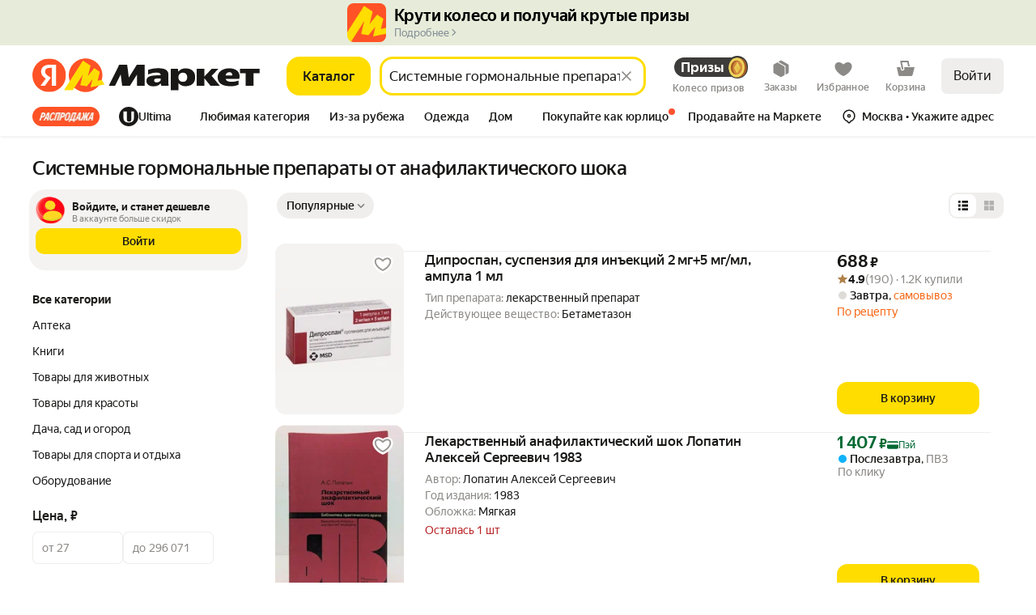

--- FILE ---
content_type: application/javascript; charset=utf-8
request_url: https://yastatic.net/s3/market-b2c-static-production/white-desktop/browser-light/browser-light.browser.loyalty_marketfront_LiveStreamPreviewPopup.697b50d.js
body_size: 5395
content:
(window.webpackJsonp=window.webpackJsonp||[]).push([[631],{10360:(function(e,t,n){"use strict";n.d(t,"b",(function(){return i})),n.d(t,"a",(function(){return l}));var r=n(2243),a=n.n(r),i=(function(e,t,n){void 0===n&&(n={});var r,i=n.fieldName,o=void 0===i?"isOpen":i;return(r={})[t]=(function(e){return a.a.set(e,o,!1)}),r[e]=(function(e){return a.a.set(e,o,!0)}),r}),o=n(1527),u=n.n(o),c=n(1820),s=n(2286),l=(function(e,t){var n;return Object(c.handleActions)(u()(((n={})[s.c]=(function(t,n){var r=n.payload;return r.id===e?u()({},t,{props:r.props,isOpen:!0}):t}),n[s.a]=(function(t,n){return n.payload.id===e?u()({},t,{isOpen:!1}):t}),n),t))})}),1941:(function(e,t,n){"use strict";function r(e){return null!=e&&"object"==typeof e}n.d(t,"a",(function(){return r}))}),1949:(function(e,t,n){"use strict";function r(e){return void 0===e}n.d(t,"a",(function(){return r}))}),2205:(function(e,t,n){"use strict";function r(e){return"number"==typeof e}n.d(t,"a",(function(){return r}))}),2231:(function(e,t,n){"use strict";n.d(t,"a",(function(){return r})),n.d(t,"p",(function(){return a})),n.d(t,"n",(function(){return i})),n.d(t,"w",(function(){return o})),n.d(t,"x",(function(){return u})),n.d(t,"q",(function(){return c})),n.d(t,"u",(function(){return s})),n.d(t,"r",(function(){return l})),n.d(t,"t",(function(){return d})),n.d(t,"s",(function(){return f})),n.d(t,"f",(function(){return m})),n.d(t,"h",(function(){return p})),n.d(t,"g",(function(){return v})),n.d(t,"i",(function(){return h})),n.d(t,"e",(function(){return b})),n.d(t,"j",(function(){return O})),n.d(t,"l",(function(){return g})),n.d(t,"k",(function(){return _})),n.d(t,"m",(function(){return y})),n.d(t,"b",(function(){return w})),n.d(t,"d",(function(){return j})),n.d(t,"c",(function(){return x})),n.d(t,"z",(function(){return E})),n.d(t,"v",(function(){return P})),n.d(t,"y",(function(){return R})),n.d(t,"o",(function(){return C})),n(2232);var r="ds-flex",a="ds-flex_inl",i="ds-flex_col",o="ds-flex_row",u="ds-flex_row_rv",c="ds-flex_jc_c",s="ds-flex_jc_s",l="ds-flex_jc_e",d="ds-flex_jc_sb",f="ds-flex_jc_sa",m="ds-flex_ai_c",p="ds-flex_ai_s",v="ds-flex_ai_e",h="ds-flex_ai_str",b="ds-flex_ai_b",O="ds-flex_as_c",g="ds-flex_as_s",_="ds-flex_as_e",y="ds-flex_as_str",w="ds-flex_ac_c",j="ds-flex_ac_s",x="ds-flex_ac_e",E="ds-flex_wr",P="ds-flex_nwr",R="ds-flex_shr_0",C="ds-flex_gr_1"}),2232:(function(e,t,n){}),2261:(function(e,t,n){"use strict";n.d(t,"a",(function(){return r}));var r=Object(n(2262).withNaming)({n:"ds-",e:"__",m:"_"})}),2286:(function(e,t,n){"use strict";n.d(t,"b",(function(){return o})),n.d(t,"d",(function(){return u})),n.d(t,"c",(function(){return c})),n.d(t,"a",(function(){return s})),n.d(t,"e",(function(){return l})),n.d(t,"j",(function(){return f})),n.d(t,"i",(function(){return m})),n.d(t,"g",(function(){return p})),n.d(t,"h",(function(){return h})),n.d(t,"k",(function(){return b})),n.d(t,"l",(function(){return O})),n.d(t,"m",(function(){return g})),n.d(t,"f",(function(){return _}));var r,a=n(1820),i=n(2287),o="@marketfront/POPUP_MANGER_READY",u="@marketfront/POPUP_STATUS_SET",c="@marketfront/POPUP_SHOW_REQUESTED",s="@marketfront/POPUP_HIDE_REQUESTED",l="@market/RESET_AUTO_POPUP_SHOWN",d=Object(a.createActions)(((r={})[o]=a.empty,r[c]=(function(e){return Object(a.action)(e)}),r[s]=(function(e){return Object(a.action)(e)}),r[u]=(function(e){return Object(a.action)(e,{ignoreZones:!0})}),r[l]=(function(e){return Object(a.action)(e)}),r)),f=d[c],m=d[s],p=d[o],v=d[u];d[l];var h=(function(e){var t=e.id,n=e.props;return v({id:t,behavior:i.a,props:n,status:i.d})}),b=(function(e){var t=e.id,n=e.props;return v({id:t,behavior:i.a,status:i.e,props:n})}),O=(function(e){var t=e.id,n=e.props;return v({id:t,behavior:i.b,status:i.e,props:n})}),g=(function(e){var t=e.id,n=e.props;return v({id:t,behavior:i.f,status:i.e,props:n})}),_=(function(e){return v({id:e.id,props:e.props,status:i.c})})}),2287:(function(e,t,n){"use strict";n.d(t,"d",(function(){return r})),n.d(t,"e",(function(){return a})),n.d(t,"c",(function(){return i})),n.d(t,"f",(function(){return o})),n.d(t,"a",(function(){return u})),n.d(t,"b",(function(){return c}));var r="pending",a="ready",i="hidden",o="user",u="auto",c="chain"}),2297:(function(e,t,n){"use strict";var r=n(1564),a=n.n(r),i=n(1529),o=n.n(i),u=n(1674),c=n.n(u),s=n(1527),l=n.n(s),d=n(1724),f=n.n(d),m=n(1540),p=n.n(m),v=n(1943),h=n(2299),b=n(2298),O=n.n(b),g=["className","forwardedRef","dataAutotestId","data-auto","ariaLabel","role"],_=["as","className","forwardedRef","dataAutotestId","data-auto","ariaLabel","role","tabIndex"],y=(function(e){var t=e.className,n=e.forwardedRef,r=e.dataAutotestId,a=e["data-auto"],i=e.ariaLabel,o=e.role,u=f()(e,g);return p.a.createElement("button",l()({className:Object(v.a)(O.a.reset,t),ref:n,"data-autotest-id":r,"data-auto":a||r,"data-testid":r,role:"button"===o?void 0:o,"aria-label":i},u))}),w=(function(e){function t(){for(var t,n=arguments.length,r=Array(n),i=0;i<n;i++)r[i]=arguments[i];return t=e.call.apply(e,[this].concat(r))||this,c()(a()(t),"handleKeyUp",(function(e){var n=t.props.onClick;(e.keyCode===h.a||e.keyCode===h.b)&&(e.keyCode===h.b&&e.preventDefault(),n&&n(e))})),t}return o()(t,e),t.prototype.render=(function(){var e=this.props,t=e.as,n=void 0===t?"button":t,r=e.className,a=e.forwardedRef,i=e.dataAutotestId,o=e["data-auto"],u=e.ariaLabel,c=e.role,s=e.tabIndex,d=f()(e,_);return p.a.createElement(n,l()({className:Object(v.a)(O.a.clickable,r),tabIndex:void 0===s?0:s,role:void 0===c?"button":c,onKeyUp:this.handleKeyUp,ref:a,"data-autotest-id":i,"data-auto":o||i,"aria-label":u},d))}),t})(p.a.Component),j=Object(m.forwardRef)((function(e,t){return e.as&&"button"!==e.as?p.a.createElement(w,l()({},e,{forwardedRef:t})):p.a.createElement(y,l()({},e,{forwardedRef:t,as:e.as}))}));j.displayName="ForwardRef(Clickable)",t.a=j}),2298:(function(e,t,n){e.exports={reset:"_2AXg-",clickable:"_3RJHd"}}),2299:(function(e,t,n){"use strict";n.d(t,"a",(function(){return r})),n.d(t,"b",(function(){return a}));var r=13,a=32}),2381:(function(e,t,n){"use strict";n.d(t,"a",(function(){return r}));var r=Object(n(2261).a)("icon")}),2399:(function(e,t,n){"use strict";var r=n(2400),a=n.n(r),i=n(2403),o=n.n(i);t.a=(function(e){return a()((function(t){return!e(t)}),o.a)})}),2837:(function(e,t,n){"use strict";n.d(t,"a",(function(){return u}));var r=n(1680),a=n(1693),i=n(2838),o=n(1683);function u(e,t,n){return (function(r){return r.lift(new c(e,t,n))})}var c=(function(){function e(e,t,n){this.nextOrObserver=e,this.error=t,this.complete=n}return e.prototype.call=(function(e,t){return t.subscribe(new s(e,this.nextOrObserver,this.error,this.complete))}),e})(),s=(function(e){function t(t,n,r,a){var u=e.call(this,t)||this;return u._tapNext=i.a,u._tapError=i.a,u._tapComplete=i.a,u._tapError=r||i.a,u._tapComplete=a||i.a,Object(o.a)(n)?(u._context=u,u._tapNext=n):n&&(u._context=n,u._tapNext=n.next||i.a,u._tapError=n.error||i.a,u._tapComplete=n.complete||i.a),u}return r.a(t,e),t.prototype._next=(function(e){try{this._tapNext.call(this._context,e)}catch(e){this.destination.error(e);return}this.destination.next(e)}),t.prototype._error=(function(e){try{this._tapError.call(this._context,e)}catch(e){this.destination.error(e);return}this.destination.error(e)}),t.prototype._complete=(function(){try{this._tapComplete.call(this._context)}catch(e){this.destination.error(e);return}return this.destination.complete()}),t})(a.a)}),2838:(function(e,t,n){"use strict";function r(){}n.d(t,"a",(function(){return r}))}),2888:(function(e,t,n){"use strict";var r=n(1527),a=n.n(r),i=n(1540);t.a=(function(e){var t=e.elementRef,n=e.threshold,r=void 0===n?.5:n,o=e.observerOptions,u=void 0===o?{}:o,c=Object(i.useState)(!1),s=c[0],l=c[1];return Object(i.useEffect)((function(){var e="IntersectionObserver"in window?new IntersectionObserver(function(e){l(e[0].isIntersecting)},a()({threshold:r},u)):null,n=t.current;return n&&e&&e.observe(n),(function(){n&&e&&e.unobserve(n)})}),[t,r,u]),s})}),3029:(function(e,t,n){"use strict";var r=n(1949),a=n(3031),i=n(2205),o=n(1941),u=n(1540),c=n.n(u),s=n(1943),l=n(3030),d=n.n(l),f=(function(e){return Number(e)+"px"}),m=(function(e){if(Object(r.a)(e))return null;if(Object(i.a)(e)){var t=f(e);return{maxHeight:t,maxWidth:t}}return Object(o.a)(e)&&e.hasOwnProperty("maxWidth")&&e.hasOwnProperty("maxHeight")?{maxHeight:f(e.maxHeight),maxWidth:f(e.maxWidth)}:null});t.a=(function(e){var t=e.className,n=e.src,i=e.alt,o=e.title,u=e.srcSet,l=e.maxSize,f=e.width,p=e.height,v=e.fillParent,h=void 0!==v&&v,b=e.loading,O=e.dataAuto,g=e["aria-hidden"],_={},y=m(l);y&&Object.assign(_,y),f&&Object.assign(_,{width:f}),p&&Object.assign(_,{height:p});var w=Object(a.a)({backgroundImage:"url("+n+")",backgroundSize:!Object(r.a)(l)||h?"contain":"auto"},_),j=c.a.createElement("div",{className:Object(s.a)(d.a.imageBox,t),style:w,"data-auto":h?null:O},c.a.createElement("img",{className:d.a.image,src:n,srcSet:u,alt:(void 0===i?"":i)||null,title:(void 0===o?"":o)||null,style:_,loading:b||null,"aria-hidden":void 0===g||g}));return h?c.a.createElement("div",{className:d.a.wrapper,"data-auto":O},j):j})}),3030:(function(e,t,n){e.exports={image:"_2VX4c",imageBox:"_3uaEi",wrapper:"_1HN8A"}}),3031:(function(e,t,n){"use strict";var r=n(3032);t.a=r.a}),3032:(function(e,t,n){"use strict";var r=n(2079);function a(){return(a=Object.assign?Object.assign.bind():function(e){for(var t=1;t<arguments.length;t++){var n=arguments[t];for(var r in n)Object.prototype.hasOwnProperty.call(n,r)&&(e[r]=n[r])}return e}).apply(this,arguments)}var i=n.n(r)()((function(e,t){return a({},e,t)}));t.a=i}),3045:(function(e,t,n){"use strict";n.d(t,"a",(function(){return c}));var r=n(1527),a=n.n(r),i=n(1540),o=n.n(i),u=n(2381),c=(function(e){return o.a.createElement("svg",a()({},e,{color:e.color?"var(--"+e.color+")":"var(--text-primary)",className:Object(u.a)(null,[e.className]),xmlns:"http://www.w3.org/2000/svg",width:24,height:24,fill:"none"}),o.a.createElement("path",{fill:"currentColor",d:"m13.414 12 7.584-7.584-1.414-1.414L12 10.586 4.416 3.002 3.002 4.416 10.586 12l-7.584 7.584 1.414 1.414L12 13.414l7.584 7.584 1.414-1.414z"}))})}),4159:(function(e,t,n){"use strict";n.d(t,"a",(function(){return o})),n.d(t,"b",(function(){return u})),n.d(t,"c",(function(){return c}));var r,a,i,o=((r={}).Play="play",r.Pause="pause",r.Mute="mute",r.Unmute="unmute",r),u=((a={}).Inited="inited",a.Started="started",a.Resumed="resumed",a.Paused="paused",a.Ended="ended",a.VolumeChange="volumechange",a),c=((i={}).All="*",i.Play="play",i.Settings="settings",i)}),4160:(function(e,t,n){e.exports={root:"_2h69-",firstFramePreview:"_1nJAF",videoContainer:"_39Cgb",videoIframe:"ZAZ3h",hidden:"_2bQoa"}}),4161:(function(e,t,n){"use strict";var r=n(1540);t.a=(function(e){Object(r.useEffect)((function(){return"loading"===document.readyState?document.addEventListener("DOMContentLoaded",e):e(),(function(){document.removeEventListener("DOMContentLoaded",e)})}),[])})}),4603:(function(e,t,n){"use strict";n.d(t,"b",(function(){return r})),n.d(t,"c",(function(){return a})),n.d(t,"a",(function(){return i}));var r="productReviewFormPopup",a="reviewGratitudePopup",i="liveStreamPreviewPopup"}),7293:(function(e,t){}),7294:(function(e,t,n){e.exports={root:"_1aiRd",button:"_2o_4C",mute:"_1rNp2",close:"_2WI8i",play:"_1UKkG",imageIcon:"YIUBA"}}),7295:(function(e,t,n){e.exports={root:"_39WpF"}}),9755:(function(e,t,n){"use strict";n.r(t);var r,a=n(9854),i=n(10360),o=n(4603),u={widget:Object(i.a)(o.a,{}),collections:{}},c=n(7293),s=n(2399),l=n(1820),d="#LiveStream/CLOSE_POPUP",f=Object(l.createActions)(((r={})[d]=(function(e){return Object(l.action)(e)}),r))[d],m=n(1527),p=n.n(m),v=n(1540),h=n.n(v),b=n(9790),O=n(1943),g=n(2381),_=(function(e){return h.a.createElement("svg",p()({},e,{color:e.color?"var(--"+e.color+")":"var(--text-primary)",className:Object(g.a)(null,[e.className]),xmlns:"http://www.w3.org/2000/svg",width:24,height:24,fill:"none"}),h.a.createElement("path",{fill:"currentColor",fillRule:"evenodd",d:"M19 12 7 5.072v13.856zm2.5-.866v1.732l-15 8.66L5 20.66V3.34l1.5-.866z",clipRule:"evenodd"}))}),y=(function(e){return h.a.createElement("svg",p()({},e,{color:e.color?"var(--"+e.color+")":"var(--text-primary)",className:Object(g.a)(null,[e.className]),xmlns:"http://www.w3.org/2000/svg",width:24,height:24,fill:"none"}),h.a.createElement("path",{fill:"currentColor",fillRule:"evenodd",d:"M4 3v18h7V3zm5 16H6V5h3zM13 3v18h7V3zm5 16h-3V5h3z",clipRule:"evenodd"}))}),w=(function(e){return h.a.createElement("svg",p()({},e,{color:e.color?"var(--"+e.color+")":"var(--text-primary)",className:Object(g.a)(null,[e.className]),xmlns:"http://www.w3.org/2000/svg",width:24,height:24,fill:"none"}),h.a.createElement("path",{fill:"currentColor",fillRule:"evenodd",d:"m10 21-3.75-5H4a2 2 0 0 1-2-2v-4a2 2 0 0 1 2-2h2.25L10 3h2v18zm0-14.668L7.25 10H4v4h3.25L10 17.666z",clipRule:"evenodd"}),h.a.createElement("path",{fill:"currentColor",d:"M14 5.07V3.054a9.001 9.001 0 0 1 0 17.89v-2.016A7.002 7.002 0 0 0 14 5.07"}),h.a.createElement("path",{fill:"currentColor",d:"M18 12a5 5 0 0 1-4 4.9v-2.07a3.001 3.001 0 0 0 0-5.66V7.1c2.282.463 4 2.481 4 4.9"}))}),j=(function(e){return h.a.createElement("svg",p()({},e,{color:e.color?"var(--"+e.color+")":"var(--text-primary)",className:Object(g.a)(null,[e.className]),xmlns:"http://www.w3.org/2000/svg",width:24,height:24,fill:"none"}),h.a.createElement("path",{fill:"currentColor",fillRule:"evenodd",d:"m10 21-3.75-5H4a2 2 0 0 1-2-2v-4a2 2 0 0 1 2-2h2.25L10 3h2v18zm0-14.668L7.25 10H4v4h3.25L10 17.666z",clipRule:"evenodd"}),h.a.createElement("path",{fill:"currentColor",d:"M22.417 9.213 19.63 12l2.787 2.787-1.414 1.414-2.787-2.787-2.788 2.787-1.414-1.414L16.801 12l-2.787-2.787 1.414-1.414 2.788 2.787 2.787-2.787z"}))}),x=n(3045),E=n(2231),P=n(4159),R=n(2297),C=n(7294),N=n.n(C),V=(function(e){return (function(t){t.stopPropagation(),t.preventDefault(),e(t)})}),S=(function(e){var t=e.isPlaying,n=e.isMuted,r=e.liveStreamPageUrl,a=e.close,i=e.dismissPersistently,o=e.dispatchVideoPlayerEvent;return h.a.createElement(R.a,{as:"a",target:"_blank",href:r,onClick:a,className:Object(O.a)(N.a.root,E.a,E.n,E.h,E.t)},h.a.createElement(R.a,{className:Object(O.a)(N.a.button,N.a.play,E.a,E.f,E.q),onClick:V(o(t?P.a.Pause:P.a.Play))},t?h.a.createElement(y,{color:"text-invert-primary"}):h.a.createElement(_,{color:"text-invert-primary"})),h.a.createElement(R.a,{className:Object(O.a)(N.a.button,N.a.mute,E.a,E.f,E.q),onClick:V(o(n?P.a.Unmute:P.a.Mute))},n?h.a.createElement(j,{color:"text-invert-primary"}):h.a.createElement(w,{color:"text-invert-primary"})),h.a.createElement(R.a,{className:Object(O.a)(N.a.button,N.a.close,E.a,E.f,E.q),onClick:V(i)},h.a.createElement(x.a,{color:"text-invert-primary"})))}),k=n(7295),I=n.n(k),U=Object(a.composeOverWidgetView)(Object(a.connect)((function(e){return e}),{close:(function(){return f({shouldSetCookie:!1})}),dismissPersistently:(function(){return f({shouldSetCookie:!0})})}),Object(s.a)((function(e){var t=e.shouldShow,n=e.isOpen;return t&&n})))((function(e){var t=e.iframeUrl,n=e.uuid,r=e.liveStreamPageUrl,a=e.firstFrameUrl,i=e.close,o=e.dismissPersistently;return h.a.createElement("div",{className:I.a.root},h.a.createElement(b.a,{iframeUrl:t,uuid:n,aspectRatio:"16 / 9",firstFrameUrl:a,autoReplayOnFinish:!0,pauseWhenOutOfView:!0,disableControlsByClick:!0,renderOverlayControls:(function(e){return h.a.createElement(S,p()({},e,{liveStreamPageUrl:r,close:i,dismissPersistently:o}))})}))})),L=n(1791),A=n.n(L),F=n(1778),M=n(1690),z=n(1705),H=n(1728),T=n(1709),W=n(1716),D=n(1711),B=n(2837),J=n(1762),K=n(1760),q=n(2286);t.default=a.Widget.describe({name:"@marketfront/LiveStreamPreviewPopup",controller:c.controller,view:U,reducers:u,epics:{widget:[(function(e,t){return Object(F.a)(0).pipe(Object(T.a)((function(){return t.getData().shouldShow})),Object(W.b)((function(){return Object(M.a)(Object(q.k)({id:o.a}))})),Object(D.a)((function(){return z.a})))}),(function(e){return e.pipe(Object(H.a)(d),Object(B.a)((function(e){e.payload.shouldSetCookie&&Object(K.setCookie)(J.a.KM_LIVE_STREAM_BANNER_HIDDEN,"1",{expires:A()().add(2,"hour").toDate(),path:"/",secure:!0})})),Object(W.b)((function(){return Object(M.a)(Object(q.f)({id:o.a}))})))})]},meta:{team:"loyalty"}})}),9790:(function(e,t,n){"use strict";n.d(t,"a",(function(){return _}));var r=n(1540),a=n.n(r),i=n(1943),o=n(2231),u=n(4159),c=n(2297),s=n(3029),l=n(4161),d=n(2888),f=(function(e){var t=e.iframeRef,n=e.targetOrigin,r=e.method,a=e.stopPropagation,i=void 0===a||a;return (function(e){i&&e&&e.stopPropagation(),m({iframeRef:t,targetOrigin:n,method:r})})}),m=(function(e){var t,n=e.iframeRef,r=e.targetOrigin,a=e.method,i=null==n||null==(t=n.current)?void 0:t.contentWindow;i&&i.postMessage({method:a},r)}),p=(function(e){var t=e.iframeUrl,n=e.iframeRef,a=Object(r.useState)(!1),i=a[0],o=a[1],c=Object(r.useState)(!1),s=c[0],l=c[1],d=Object(r.useState)(!1),f=d[0],m=d[1],p=Object(r.useState)(!0),v=p[0],h=p[1],b=(function(e){if(null!=t&&t.includes(e.origin)&&e.source===(null==(r=n.current)?void 0:r.contentWindow)){try{i=JSON.parse(e.data)}catch(e){return}if("string"==typeof(null==(a=i)?void 0:a.event)){var r,a,i,c=i.event;if(c===u.b.Inited){o(!0);return}if(c===u.b.Started){l(!0);return}if(c===u.b.Resumed){l(!0),m((function(e){return!e&&e}));return}if(c===u.b.Paused){l(!1);return}if(c===u.b.Ended){l(!1),m(!0);return}c===u.b.VolumeChange&&h(!!i.muted)}}});return Object(r.useEffect)((function(){return window.addEventListener("message",b),(function(){window.removeEventListener("message",b)})}),[]),{isInited:i,isPlaying:s,isMuted:v,isFinished:f}}),v=(function(e){var t=e.isPlaying,n=e.isVideoInViewport,a=e.disabled,i=e.playVideo,o=e.pauseVideo,u=Object(r.useRef)(!1);Object(r.useEffect)((function(){if(!a){if(n&&u.current){i(),u.current=!1;return}!n&&t&&(u.current=!0,o())}}),[n,t,a,i,o]),Object(r.useEffect)((function(){a&&!u.current&&t&&(o(),u.current=!0)}),[a,t])}),h=(function(e){var t=e.onFinish,n=e.onPlay,a=e.onVisibilityChange,i=e.isPlaying,o=e.isFinished,u=e.isVideoInViewport;Object(r.useEffect)((function(){o&&(null==t||t())}),[o]),Object(r.useEffect)((function(){i&&(null==n||n())}),[i]),Object(r.useEffect)((function(){null==a||a(u)}),[u,i])}),b=(function(e){var t;try{t=new URL(e).origin}catch(e){t="https://runtime.strm.yandex.ru"}return t}),O=n(4160),g=n.n(O),_=(function(e){var t,n,O,_,y,w,j,x,E,P=e.iframeUrl,R=e.aspectRatio,C=e.firstFrameUrl,N=e.uuid,V=e.iframeClassName,S=e.autoReplayOnFinish,k=e.pauseWhenOutOfView,I=e.renderOverlayControls,U=e.autoReplayTimeoutMs,L=e.visibilityThreshold,A=e.disableControlsByClick,F=e.onFinish,M=e.onPlay,z=e.onVisibilityChange,H=Object(r.useState)(!1),T=H[0],W=H[1],D=Object(r.useRef)(null),B=b(P),J=Object(r.useRef)(null),K=Object(r.useCallback)((function(){return m({iframeRef:D,targetOrigin:B,method:u.a.Play})}),[D]),q=Object(r.useCallback)((function(){return m({iframeRef:D,targetOrigin:B,method:u.a.Pause})}),[D]),G=p({iframeUrl:P,iframeRef:D}),Q=G.isInited,Z=G.isPlaying,X=G.isMuted,Y=G.isFinished,$=Object(d.a)({elementRef:J,threshold:void 0===L?.2:L});return Object(l.a)((function(){return W(!0)})),n=(t={isFinished:Y,isVideoInViewport:$,playVideo:K,disabled:!(void 0!==S&&S),replayVideoTimeoutMs:U}).isFinished,O=t.isVideoInViewport,_=t.playVideo,y=t.disabled,j=void 0===(w=t.replayVideoTimeoutMs)?1e4:w,x=Object(r.useRef)(null),E=Object(r.useRef)(O),Object(r.useEffect)((function(){E.current=O}),[O]),Object(r.useEffect)((function(){if(!y){if(!n){x.current&&(clearTimeout(x.current),x.current=null);return}return x.current||(x.current=setTimeout((function(){E.current&&"visible"===document.visibilityState&&_()}),j)),(function(){x.current&&(clearTimeout(x.current),x.current=null)})}}),[n,_,y,O]),v({isPlaying:Z,isVideoInViewport:$,playVideo:K,pauseVideo:q,disabled:!(void 0!==k&&k)}),h({onPlay:M,onFinish:F,isPlaying:Z,isFinished:Y,isVideoInViewport:$,onVisibilityChange:z}),a.a.createElement(c.a,{as:"div",className:Object(i.a)(g.a.root,o.a,o.n),style:{aspectRatio:R},onClick:A?void 0:f({iframeRef:D,targetOrigin:B,method:Z?u.a.Pause:u.a.Play,stopPropagation:!1})},T&&I({isPlaying:Z,isMuted:X,isFinished:Y,dispatchVideoPlayerEvent:(function(e){return f({iframeRef:D,targetOrigin:B,method:e})})}),a.a.createElement("div",{className:g.a.videoContainer,ref:J},T&&a.a.createElement("iframe",{className:Object(i.a)(g.a.videoIframe,V,!Q&&g.a.hidden),id:N,ref:D,title:"Видео",src:P,height:"100%",width:"100%",allow:"autoplay; fullscreen; encrypted-media; accelerometer; gyroscope; picture-in-picture; clipboard-write; web-share"}),!Q&&a.a.createElement(s.a,{className:g.a.firstFramePreview,src:C})))})})}]);

--- FILE ---
content_type: image/svg+xml
request_url: https://barcode.yandex.net/qrcode/https%3A%2F%2Fnquw.adj.st%2F%3Fadj_t%3D1out0anv%26adj_campaign%3DInMarketDist-Footer-Desktop-QR%26adj_adgroup%3Dmarket%253Asearch%26utm_source_service%3Dmarket%26ignorepath%3D1.svg
body_size: 30183
content:
<!DOCTYPE svg PUBLIC "-//W3C//DTD SVG 1.1//EN" "http://www.w3.org/Graphics/SVG/1.1/DTD/svg11.dtd">
<svg xmlns="http://www.w3.org/2000/svg" width="490" height="490" version="1.1">
<desc>Zint Generated Symbol via pyzint</desc>
<g id="barcode" fill="#000000">
<rect x="0" y="0" width="490" height="490" fill="#FFFFFF"/>
<rect x="0.0" y="0.0" width="70.0" height="10.0"/>
<rect x="80.0" y="0.0" width="20.0" height="10.0"/>
<rect x="110.0" y="0.0" width="20.0" height="10.0"/>
<rect x="160.0" y="0.0" width="40.0" height="10.0"/>
<rect x="210.0" y="0.0" width="10.0" height="10.0"/>
<rect x="240.0" y="0.0" width="10.0" height="20.0"/>
<rect x="260.0" y="0.0" width="20.0" height="10.0"/>
<rect x="290.0" y="0.0" width="20.0" height="10.0"/>
<rect x="330.0" y="0.0" width="10.0" height="10.0"/>
<rect x="370.0" y="0.0" width="10.0" height="10.0"/>
<rect x="400.0" y="0.0" width="10.0" height="10.0"/>
<rect x="420.0" y="0.0" width="70.0" height="10.0"/>
<rect x="0.0" y="10.0" width="10.0" height="50.0"/>
<rect x="60.0" y="10.0" width="10.0" height="50.0"/>
<rect x="100.0" y="10.0" width="30.0" height="10.0"/>
<rect x="140.0" y="10.0" width="10.0" height="20.0"/>
<rect x="220.0" y="10.0" width="10.0" height="10.0"/>
<rect x="320.0" y="10.0" width="10.0" height="10.0"/>
<rect x="340.0" y="10.0" width="10.0" height="10.0"/>
<rect x="360.0" y="10.0" width="10.0" height="20.0"/>
<rect x="380.0" y="10.0" width="30.0" height="10.0"/>
<rect x="420.0" y="10.0" width="10.0" height="50.0"/>
<rect x="480.0" y="10.0" width="10.0" height="50.0"/>
<rect x="20.0" y="20.0" width="30.0" height="30.0"/>
<rect x="110.0" y="20.0" width="20.0" height="10.0"/>
<rect x="160.0" y="20.0" width="20.0" height="10.0"/>
<rect x="190.0" y="20.0" width="10.0" height="20.0"/>
<rect x="220.0" y="20.0" width="20.0" height="10.0"/>
<rect x="270.0" y="20.0" width="10.0" height="10.0"/>
<rect x="290.0" y="20.0" width="10.0" height="10.0"/>
<rect x="310.0" y="20.0" width="30.0" height="10.0"/>
<rect x="390.0" y="20.0" width="20.0" height="10.0"/>
<rect x="440.0" y="20.0" width="30.0" height="30.0"/>
<rect x="80.0" y="30.0" width="60.0" height="10.0"/>
<rect x="160.0" y="30.0" width="10.0" height="10.0"/>
<rect x="210.0" y="30.0" width="30.0" height="10.0"/>
<rect x="250.0" y="30.0" width="10.0" height="10.0"/>
<rect x="280.0" y="30.0" width="10.0" height="10.0"/>
<rect x="310.0" y="30.0" width="10.0" height="10.0"/>
<rect x="330.0" y="30.0" width="10.0" height="10.0"/>
<rect x="350.0" y="30.0" width="10.0" height="10.0"/>
<rect x="370.0" y="30.0" width="10.0" height="10.0"/>
<rect x="390.0" y="30.0" width="10.0" height="10.0"/>
<rect x="80.0" y="40.0" width="20.0" height="10.0"/>
<rect x="110.0" y="40.0" width="10.0" height="10.0"/>
<rect x="150.0" y="40.0" width="30.0" height="10.0"/>
<rect x="190.0" y="40.0" width="20.0" height="10.0"/>
<rect x="220.0" y="40.0" width="60.0" height="10.0"/>
<rect x="290.0" y="40.0" width="20.0" height="10.0"/>
<rect x="320.0" y="40.0" width="10.0" height="30.0"/>
<rect x="360.0" y="40.0" width="10.0" height="30.0"/>
<rect x="80.0" y="50.0" width="30.0" height="10.0"/>
<rect x="120.0" y="50.0" width="10.0" height="30.0"/>
<rect x="140.0" y="50.0" width="20.0" height="10.0"/>
<rect x="200.0" y="50.0" width="30.0" height="10.0"/>
<rect x="260.0" y="50.0" width="20.0" height="10.0"/>
<rect x="340.0" y="50.0" width="10.0" height="20.0"/>
<rect x="380.0" y="50.0" width="10.0" height="20.0"/>
<rect x="0.0" y="60.0" width="70.0" height="10.0"/>
<rect x="80.0" y="60.0" width="10.0" height="10.0"/>
<rect x="100.0" y="60.0" width="10.0" height="10.0"/>
<rect x="140.0" y="60.0" width="10.0" height="10.0"/>
<rect x="160.0" y="60.0" width="10.0" height="10.0"/>
<rect x="180.0" y="60.0" width="10.0" height="10.0"/>
<rect x="200.0" y="60.0" width="10.0" height="10.0"/>
<rect x="220.0" y="60.0" width="10.0" height="20.0"/>
<rect x="240.0" y="60.0" width="10.0" height="10.0"/>
<rect x="260.0" y="60.0" width="10.0" height="20.0"/>
<rect x="280.0" y="60.0" width="10.0" height="10.0"/>
<rect x="300.0" y="60.0" width="10.0" height="10.0"/>
<rect x="400.0" y="60.0" width="10.0" height="10.0"/>
<rect x="420.0" y="60.0" width="70.0" height="10.0"/>
<rect x="80.0" y="70.0" width="30.0" height="10.0"/>
<rect x="290.0" y="70.0" width="10.0" height="20.0"/>
<rect x="310.0" y="70.0" width="40.0" height="10.0"/>
<rect x="360.0" y="70.0" width="50.0" height="10.0"/>
<rect x="0.0" y="80.0" width="10.0" height="20.0"/>
<rect x="40.0" y="80.0" width="10.0" height="10.0"/>
<rect x="60.0" y="80.0" width="40.0" height="10.0"/>
<rect x="110.0" y="80.0" width="10.0" height="10.0"/>
<rect x="140.0" y="80.0" width="10.0" height="30.0"/>
<rect x="160.0" y="80.0" width="40.0" height="10.0"/>
<rect x="220.0" y="80.0" width="60.0" height="10.0"/>
<rect x="320.0" y="80.0" width="10.0" height="10.0"/>
<rect x="340.0" y="80.0" width="40.0" height="10.0"/>
<rect x="400.0" y="80.0" width="60.0" height="10.0"/>
<rect x="480.0" y="80.0" width="10.0" height="10.0"/>
<rect x="20.0" y="90.0" width="20.0" height="10.0"/>
<rect x="50.0" y="90.0" width="10.0" height="10.0"/>
<rect x="70.0" y="90.0" width="10.0" height="10.0"/>
<rect x="90.0" y="90.0" width="10.0" height="10.0"/>
<rect x="120.0" y="90.0" width="10.0" height="30.0"/>
<rect x="170.0" y="90.0" width="20.0" height="10.0"/>
<rect x="200.0" y="90.0" width="20.0" height="10.0"/>
<rect x="230.0" y="90.0" width="20.0" height="10.0"/>
<rect x="260.0" y="90.0" width="50.0" height="10.0"/>
<rect x="320.0" y="90.0" width="20.0" height="20.0"/>
<rect x="350.0" y="90.0" width="50.0" height="10.0"/>
<rect x="410.0" y="90.0" width="20.0" height="10.0"/>
<rect x="450.0" y="90.0" width="40.0" height="10.0"/>
<rect x="0.0" y="100.0" width="30.0" height="10.0"/>
<rect x="60.0" y="100.0" width="20.0" height="10.0"/>
<rect x="190.0" y="100.0" width="30.0" height="10.0"/>
<rect x="230.0" y="100.0" width="10.0" height="10.0"/>
<rect x="260.0" y="100.0" width="10.0" height="10.0"/>
<rect x="300.0" y="100.0" width="10.0" height="10.0"/>
<rect x="350.0" y="100.0" width="10.0" height="10.0"/>
<rect x="370.0" y="100.0" width="20.0" height="10.0"/>
<rect x="400.0" y="100.0" width="30.0" height="10.0"/>
<rect x="460.0" y="100.0" width="10.0" height="10.0"/>
<rect x="10.0" y="110.0" width="30.0" height="10.0"/>
<rect x="80.0" y="110.0" width="10.0" height="10.0"/>
<rect x="140.0" y="110.0" width="20.0" height="10.0"/>
<rect x="170.0" y="110.0" width="20.0" height="10.0"/>
<rect x="220.0" y="110.0" width="40.0" height="10.0"/>
<rect x="320.0" y="110.0" width="10.0" height="10.0"/>
<rect x="350.0" y="110.0" width="30.0" height="10.0"/>
<rect x="390.0" y="110.0" width="10.0" height="10.0"/>
<rect x="410.0" y="110.0" width="20.0" height="10.0"/>
<rect x="440.0" y="110.0" width="10.0" height="10.0"/>
<rect x="460.0" y="110.0" width="30.0" height="10.0"/>
<rect x="0.0" y="120.0" width="20.0" height="10.0"/>
<rect x="30.0" y="120.0" width="10.0" height="20.0"/>
<rect x="60.0" y="120.0" width="10.0" height="10.0"/>
<rect x="90.0" y="120.0" width="40.0" height="10.0"/>
<rect x="140.0" y="120.0" width="10.0" height="10.0"/>
<rect x="160.0" y="120.0" width="70.0" height="10.0"/>
<rect x="240.0" y="120.0" width="30.0" height="10.0"/>
<rect x="300.0" y="120.0" width="10.0" height="20.0"/>
<rect x="320.0" y="120.0" width="20.0" height="10.0"/>
<rect x="350.0" y="120.0" width="40.0" height="10.0"/>
<rect x="400.0" y="120.0" width="10.0" height="10.0"/>
<rect x="440.0" y="120.0" width="20.0" height="10.0"/>
<rect x="0.0" y="130.0" width="10.0" height="10.0"/>
<rect x="50.0" y="130.0" width="10.0" height="10.0"/>
<rect x="80.0" y="130.0" width="10.0" height="10.0"/>
<rect x="110.0" y="130.0" width="10.0" height="10.0"/>
<rect x="130.0" y="130.0" width="20.0" height="10.0"/>
<rect x="160.0" y="130.0" width="10.0" height="20.0"/>
<rect x="180.0" y="130.0" width="10.0" height="10.0"/>
<rect x="210.0" y="130.0" width="20.0" height="10.0"/>
<rect x="240.0" y="130.0" width="10.0" height="10.0"/>
<rect x="260.0" y="130.0" width="20.0" height="10.0"/>
<rect x="330.0" y="130.0" width="10.0" height="10.0"/>
<rect x="360.0" y="130.0" width="10.0" height="10.0"/>
<rect x="380.0" y="130.0" width="20.0" height="10.0"/>
<rect x="420.0" y="130.0" width="10.0" height="10.0"/>
<rect x="440.0" y="130.0" width="10.0" height="10.0"/>
<rect x="470.0" y="130.0" width="10.0" height="10.0"/>
<rect x="10.0" y="140.0" width="10.0" height="10.0"/>
<rect x="40.0" y="140.0" width="10.0" height="10.0"/>
<rect x="60.0" y="140.0" width="50.0" height="10.0"/>
<rect x="130.0" y="140.0" width="10.0" height="10.0"/>
<rect x="200.0" y="140.0" width="20.0" height="10.0"/>
<rect x="230.0" y="140.0" width="20.0" height="10.0"/>
<rect x="260.0" y="140.0" width="10.0" height="10.0"/>
<rect x="290.0" y="140.0" width="50.0" height="10.0"/>
<rect x="380.0" y="140.0" width="10.0" height="10.0"/>
<rect x="400.0" y="140.0" width="30.0" height="10.0"/>
<rect x="450.0" y="140.0" width="10.0" height="10.0"/>
<rect x="0.0" y="150.0" width="10.0" height="10.0"/>
<rect x="40.0" y="150.0" width="20.0" height="10.0"/>
<rect x="70.0" y="150.0" width="20.0" height="10.0"/>
<rect x="100.0" y="150.0" width="10.0" height="10.0"/>
<rect x="120.0" y="150.0" width="10.0" height="10.0"/>
<rect x="140.0" y="150.0" width="20.0" height="10.0"/>
<rect x="170.0" y="150.0" width="40.0" height="10.0"/>
<rect x="230.0" y="150.0" width="10.0" height="10.0"/>
<rect x="270.0" y="150.0" width="10.0" height="10.0"/>
<rect x="300.0" y="150.0" width="10.0" height="10.0"/>
<rect x="320.0" y="150.0" width="20.0" height="10.0"/>
<rect x="360.0" y="150.0" width="10.0" height="10.0"/>
<rect x="390.0" y="150.0" width="30.0" height="10.0"/>
<rect x="430.0" y="150.0" width="20.0" height="10.0"/>
<rect x="460.0" y="150.0" width="20.0" height="10.0"/>
<rect x="0.0" y="160.0" width="40.0" height="10.0"/>
<rect x="50.0" y="160.0" width="50.0" height="10.0"/>
<rect x="150.0" y="160.0" width="10.0" height="10.0"/>
<rect x="180.0" y="160.0" width="10.0" height="10.0"/>
<rect x="230.0" y="160.0" width="20.0" height="20.0"/>
<rect x="260.0" y="160.0" width="20.0" height="10.0"/>
<rect x="320.0" y="160.0" width="50.0" height="10.0"/>
<rect x="400.0" y="160.0" width="10.0" height="10.0"/>
<rect x="420.0" y="160.0" width="10.0" height="10.0"/>
<rect x="440.0" y="160.0" width="10.0" height="10.0"/>
<rect x="460.0" y="160.0" width="10.0" height="10.0"/>
<rect x="0.0" y="170.0" width="10.0" height="10.0"/>
<rect x="70.0" y="170.0" width="30.0" height="10.0"/>
<rect x="110.0" y="170.0" width="10.0" height="10.0"/>
<rect x="130.0" y="170.0" width="50.0" height="10.0"/>
<rect x="200.0" y="170.0" width="10.0" height="10.0"/>
<rect x="260.0" y="170.0" width="10.0" height="10.0"/>
<rect x="290.0" y="170.0" width="20.0" height="10.0"/>
<rect x="320.0" y="170.0" width="20.0" height="20.0"/>
<rect x="350.0" y="170.0" width="20.0" height="10.0"/>
<rect x="380.0" y="170.0" width="20.0" height="10.0"/>
<rect x="410.0" y="170.0" width="20.0" height="10.0"/>
<rect x="440.0" y="170.0" width="20.0" height="10.0"/>
<rect x="470.0" y="170.0" width="10.0" height="10.0"/>
<rect x="0.0" y="180.0" width="20.0" height="10.0"/>
<rect x="40.0" y="180.0" width="10.0" height="10.0"/>
<rect x="60.0" y="180.0" width="10.0" height="10.0"/>
<rect x="80.0" y="180.0" width="10.0" height="10.0"/>
<rect x="120.0" y="180.0" width="30.0" height="10.0"/>
<rect x="160.0" y="180.0" width="10.0" height="10.0"/>
<rect x="180.0" y="180.0" width="30.0" height="10.0"/>
<rect x="220.0" y="180.0" width="10.0" height="30.0"/>
<rect x="240.0" y="180.0" width="70.0" height="10.0"/>
<rect x="350.0" y="180.0" width="10.0" height="10.0"/>
<rect x="380.0" y="180.0" width="10.0" height="10.0"/>
<rect x="410.0" y="180.0" width="60.0" height="10.0"/>
<rect x="10.0" y="190.0" width="50.0" height="10.0"/>
<rect x="70.0" y="190.0" width="10.0" height="10.0"/>
<rect x="90.0" y="190.0" width="10.0" height="10.0"/>
<rect x="120.0" y="190.0" width="10.0" height="10.0"/>
<rect x="160.0" y="190.0" width="50.0" height="10.0"/>
<rect x="240.0" y="190.0" width="20.0" height="10.0"/>
<rect x="270.0" y="190.0" width="10.0" height="10.0"/>
<rect x="320.0" y="190.0" width="10.0" height="20.0"/>
<rect x="360.0" y="190.0" width="20.0" height="10.0"/>
<rect x="400.0" y="190.0" width="10.0" height="10.0"/>
<rect x="430.0" y="190.0" width="20.0" height="10.0"/>
<rect x="460.0" y="190.0" width="10.0" height="10.0"/>
<rect x="0.0" y="200.0" width="30.0" height="20.0"/>
<rect x="60.0" y="200.0" width="10.0" height="10.0"/>
<rect x="80.0" y="200.0" width="10.0" height="20.0"/>
<rect x="140.0" y="200.0" width="40.0" height="10.0"/>
<rect x="190.0" y="200.0" width="10.0" height="10.0"/>
<rect x="240.0" y="200.0" width="40.0" height="10.0"/>
<rect x="300.0" y="200.0" width="10.0" height="10.0"/>
<rect x="340.0" y="200.0" width="30.0" height="10.0"/>
<rect x="380.0" y="200.0" width="30.0" height="10.0"/>
<rect x="420.0" y="200.0" width="70.0" height="10.0"/>
<rect x="40.0" y="210.0" width="10.0" height="10.0"/>
<rect x="110.0" y="210.0" width="10.0" height="20.0"/>
<rect x="170.0" y="210.0" width="20.0" height="10.0"/>
<rect x="200.0" y="210.0" width="20.0" height="10.0"/>
<rect x="240.0" y="210.0" width="10.0" height="10.0"/>
<rect x="260.0" y="210.0" width="50.0" height="10.0"/>
<rect x="330.0" y="210.0" width="10.0" height="10.0"/>
<rect x="350.0" y="210.0" width="20.0" height="10.0"/>
<rect x="380.0" y="210.0" width="20.0" height="10.0"/>
<rect x="410.0" y="210.0" width="20.0" height="10.0"/>
<rect x="450.0" y="210.0" width="20.0" height="10.0"/>
<rect x="30.0" y="220.0" width="70.0" height="10.0"/>
<rect x="130.0" y="220.0" width="10.0" height="10.0"/>
<rect x="210.0" y="220.0" width="100.0" height="10.0"/>
<rect x="320.0" y="220.0" width="10.0" height="10.0"/>
<rect x="370.0" y="220.0" width="80.0" height="10.0"/>
<rect x="470.0" y="220.0" width="10.0" height="10.0"/>
<rect x="10.0" y="230.0" width="20.0" height="10.0"/>
<rect x="40.0" y="230.0" width="10.0" height="10.0"/>
<rect x="80.0" y="230.0" width="20.0" height="10.0"/>
<rect x="120.0" y="230.0" width="20.0" height="10.0"/>
<rect x="150.0" y="230.0" width="10.0" height="10.0"/>
<rect x="180.0" y="230.0" width="20.0" height="20.0"/>
<rect x="220.0" y="230.0" width="10.0" height="20.0"/>
<rect x="260.0" y="230.0" width="20.0" height="20.0"/>
<rect x="320.0" y="230.0" width="20.0" height="10.0"/>
<rect x="350.0" y="230.0" width="40.0" height="10.0"/>
<rect x="400.0" y="230.0" width="10.0" height="10.0"/>
<rect x="440.0" y="230.0" width="10.0" height="30.0"/>
<rect x="460.0" y="230.0" width="20.0" height="10.0"/>
<rect x="10.0" y="240.0" width="40.0" height="10.0"/>
<rect x="60.0" y="240.0" width="10.0" height="10.0"/>
<rect x="80.0" y="240.0" width="10.0" height="20.0"/>
<rect x="110.0" y="240.0" width="10.0" height="10.0"/>
<rect x="130.0" y="240.0" width="30.0" height="10.0"/>
<rect x="240.0" y="240.0" width="10.0" height="10.0"/>
<rect x="300.0" y="240.0" width="10.0" height="10.0"/>
<rect x="320.0" y="240.0" width="50.0" height="10.0"/>
<rect x="380.0" y="240.0" width="30.0" height="20.0"/>
<rect x="420.0" y="240.0" width="10.0" height="10.0"/>
<rect x="460.0" y="240.0" width="10.0" height="10.0"/>
<rect x="480.0" y="240.0" width="10.0" height="10.0"/>
<rect x="10.0" y="250.0" width="10.0" height="20.0"/>
<rect x="40.0" y="250.0" width="10.0" height="10.0"/>
<rect x="120.0" y="250.0" width="40.0" height="10.0"/>
<rect x="170.0" y="250.0" width="10.0" height="10.0"/>
<rect x="200.0" y="250.0" width="30.0" height="10.0"/>
<rect x="260.0" y="250.0" width="30.0" height="10.0"/>
<rect x="300.0" y="250.0" width="40.0" height="10.0"/>
<rect x="350.0" y="250.0" width="20.0" height="10.0"/>
<rect x="40.0" y="260.0" width="60.0" height="10.0"/>
<rect x="120.0" y="260.0" width="20.0" height="10.0"/>
<rect x="150.0" y="260.0" width="20.0" height="10.0"/>
<rect x="200.0" y="260.0" width="10.0" height="10.0"/>
<rect x="220.0" y="260.0" width="50.0" height="10.0"/>
<rect x="290.0" y="260.0" width="30.0" height="10.0"/>
<rect x="330.0" y="260.0" width="10.0" height="10.0"/>
<rect x="360.0" y="260.0" width="10.0" height="10.0"/>
<rect x="390.0" y="260.0" width="60.0" height="10.0"/>
<rect x="460.0" y="260.0" width="10.0" height="10.0"/>
<rect x="0.0" y="270.0" width="20.0" height="10.0"/>
<rect x="70.0" y="270.0" width="10.0" height="10.0"/>
<rect x="90.0" y="270.0" width="10.0" height="10.0"/>
<rect x="120.0" y="270.0" width="10.0" height="10.0"/>
<rect x="160.0" y="270.0" width="10.0" height="10.0"/>
<rect x="180.0" y="270.0" width="20.0" height="10.0"/>
<rect x="210.0" y="270.0" width="10.0" height="10.0"/>
<rect x="260.0" y="270.0" width="10.0" height="10.0"/>
<rect x="310.0" y="270.0" width="20.0" height="10.0"/>
<rect x="350.0" y="270.0" width="30.0" height="10.0"/>
<rect x="410.0" y="270.0" width="20.0" height="20.0"/>
<rect x="460.0" y="270.0" width="20.0" height="10.0"/>
<rect x="10.0" y="280.0" width="20.0" height="10.0"/>
<rect x="60.0" y="280.0" width="30.0" height="10.0"/>
<rect x="120.0" y="280.0" width="20.0" height="10.0"/>
<rect x="150.0" y="280.0" width="10.0" height="10.0"/>
<rect x="200.0" y="280.0" width="10.0" height="10.0"/>
<rect x="220.0" y="280.0" width="20.0" height="10.0"/>
<rect x="290.0" y="280.0" width="50.0" height="10.0"/>
<rect x="350.0" y="280.0" width="20.0" height="20.0"/>
<rect x="450.0" y="280.0" width="10.0" height="10.0"/>
<rect x="470.0" y="280.0" width="20.0" height="10.0"/>
<rect x="0.0" y="290.0" width="10.0" height="10.0"/>
<rect x="20.0" y="290.0" width="20.0" height="10.0"/>
<rect x="70.0" y="290.0" width="10.0" height="10.0"/>
<rect x="90.0" y="290.0" width="10.0" height="10.0"/>
<rect x="110.0" y="290.0" width="20.0" height="10.0"/>
<rect x="140.0" y="290.0" width="20.0" height="10.0"/>
<rect x="190.0" y="290.0" width="20.0" height="10.0"/>
<rect x="220.0" y="290.0" width="10.0" height="10.0"/>
<rect x="240.0" y="290.0" width="10.0" height="10.0"/>
<rect x="300.0" y="290.0" width="10.0" height="10.0"/>
<rect x="330.0" y="290.0" width="10.0" height="10.0"/>
<rect x="380.0" y="290.0" width="50.0" height="10.0"/>
<rect x="440.0" y="290.0" width="10.0" height="10.0"/>
<rect x="20.0" y="300.0" width="10.0" height="10.0"/>
<rect x="40.0" y="300.0" width="10.0" height="10.0"/>
<rect x="60.0" y="300.0" width="10.0" height="10.0"/>
<rect x="80.0" y="300.0" width="10.0" height="10.0"/>
<rect x="100.0" y="300.0" width="10.0" height="20.0"/>
<rect x="130.0" y="300.0" width="20.0" height="10.0"/>
<rect x="170.0" y="300.0" width="10.0" height="10.0"/>
<rect x="190.0" y="300.0" width="10.0" height="10.0"/>
<rect x="250.0" y="300.0" width="10.0" height="10.0"/>
<rect x="280.0" y="300.0" width="10.0" height="10.0"/>
<rect x="300.0" y="300.0" width="40.0" height="10.0"/>
<rect x="350.0" y="300.0" width="10.0" height="10.0"/>
<rect x="370.0" y="300.0" width="40.0" height="10.0"/>
<rect x="430.0" y="300.0" width="20.0" height="10.0"/>
<rect x="0.0" y="310.0" width="10.0" height="20.0"/>
<rect x="20.0" y="310.0" width="20.0" height="10.0"/>
<rect x="70.0" y="310.0" width="10.0" height="10.0"/>
<rect x="120.0" y="310.0" width="10.0" height="10.0"/>
<rect x="140.0" y="310.0" width="20.0" height="10.0"/>
<rect x="210.0" y="310.0" width="10.0" height="10.0"/>
<rect x="240.0" y="310.0" width="30.0" height="10.0"/>
<rect x="300.0" y="310.0" width="10.0" height="10.0"/>
<rect x="320.0" y="310.0" width="10.0" height="10.0"/>
<rect x="340.0" y="310.0" width="40.0" height="10.0"/>
<rect x="420.0" y="310.0" width="30.0" height="10.0"/>
<rect x="460.0" y="310.0" width="30.0" height="10.0"/>
<rect x="30.0" y="320.0" width="20.0" height="10.0"/>
<rect x="60.0" y="320.0" width="20.0" height="10.0"/>
<rect x="110.0" y="320.0" width="20.0" height="10.0"/>
<rect x="170.0" y="320.0" width="10.0" height="10.0"/>
<rect x="200.0" y="320.0" width="10.0" height="20.0"/>
<rect x="260.0" y="320.0" width="20.0" height="20.0"/>
<rect x="290.0" y="320.0" width="10.0" height="10.0"/>
<rect x="320.0" y="320.0" width="20.0" height="10.0"/>
<rect x="350.0" y="320.0" width="20.0" height="10.0"/>
<rect x="380.0" y="320.0" width="10.0" height="10.0"/>
<rect x="400.0" y="320.0" width="20.0" height="10.0"/>
<rect x="430.0" y="320.0" width="10.0" height="10.0"/>
<rect x="460.0" y="320.0" width="10.0" height="10.0"/>
<rect x="480.0" y="320.0" width="10.0" height="10.0"/>
<rect x="0.0" y="330.0" width="20.0" height="10.0"/>
<rect x="30.0" y="330.0" width="10.0" height="20.0"/>
<rect x="50.0" y="330.0" width="10.0" height="10.0"/>
<rect x="70.0" y="330.0" width="30.0" height="10.0"/>
<rect x="150.0" y="330.0" width="10.0" height="10.0"/>
<rect x="220.0" y="330.0" width="30.0" height="10.0"/>
<rect x="290.0" y="330.0" width="30.0" height="10.0"/>
<rect x="330.0" y="330.0" width="10.0" height="10.0"/>
<rect x="350.0" y="330.0" width="70.0" height="10.0"/>
<rect x="440.0" y="330.0" width="20.0" height="10.0"/>
<rect x="470.0" y="330.0" width="10.0" height="10.0"/>
<rect x="10.0" y="340.0" width="10.0" height="10.0"/>
<rect x="60.0" y="340.0" width="10.0" height="10.0"/>
<rect x="110.0" y="340.0" width="20.0" height="10.0"/>
<rect x="140.0" y="340.0" width="10.0" height="10.0"/>
<rect x="160.0" y="340.0" width="40.0" height="10.0"/>
<rect x="210.0" y="340.0" width="20.0" height="10.0"/>
<rect x="240.0" y="340.0" width="20.0" height="10.0"/>
<rect x="280.0" y="340.0" width="10.0" height="10.0"/>
<rect x="300.0" y="340.0" width="20.0" height="10.0"/>
<rect x="360.0" y="340.0" width="30.0" height="10.0"/>
<rect x="400.0" y="340.0" width="20.0" height="10.0"/>
<rect x="440.0" y="340.0" width="30.0" height="10.0"/>
<rect x="20.0" y="350.0" width="40.0" height="10.0"/>
<rect x="70.0" y="350.0" width="30.0" height="10.0"/>
<rect x="110.0" y="350.0" width="10.0" height="10.0"/>
<rect x="170.0" y="350.0" width="40.0" height="10.0"/>
<rect x="230.0" y="350.0" width="10.0" height="10.0"/>
<rect x="250.0" y="350.0" width="20.0" height="10.0"/>
<rect x="290.0" y="350.0" width="20.0" height="10.0"/>
<rect x="320.0" y="350.0" width="30.0" height="10.0"/>
<rect x="360.0" y="350.0" width="20.0" height="10.0"/>
<rect x="410.0" y="350.0" width="30.0" height="10.0"/>
<rect x="460.0" y="350.0" width="10.0" height="10.0"/>
<rect x="480.0" y="350.0" width="10.0" height="10.0"/>
<rect x="0.0" y="360.0" width="10.0" height="10.0"/>
<rect x="20.0" y="360.0" width="60.0" height="10.0"/>
<rect x="90.0" y="360.0" width="20.0" height="10.0"/>
<rect x="130.0" y="360.0" width="10.0" height="20.0"/>
<rect x="160.0" y="360.0" width="10.0" height="10.0"/>
<rect x="210.0" y="360.0" width="20.0" height="10.0"/>
<rect x="250.0" y="360.0" width="30.0" height="10.0"/>
<rect x="320.0" y="360.0" width="50.0" height="10.0"/>
<rect x="400.0" y="360.0" width="10.0" height="10.0"/>
<rect x="420.0" y="360.0" width="20.0" height="10.0"/>
<rect x="450.0" y="360.0" width="30.0" height="10.0"/>
<rect x="20.0" y="370.0" width="20.0" height="10.0"/>
<rect x="50.0" y="370.0" width="10.0" height="10.0"/>
<rect x="70.0" y="370.0" width="10.0" height="10.0"/>
<rect x="110.0" y="370.0" width="10.0" height="10.0"/>
<rect x="150.0" y="370.0" width="10.0" height="10.0"/>
<rect x="170.0" y="370.0" width="20.0" height="10.0"/>
<rect x="200.0" y="370.0" width="10.0" height="10.0"/>
<rect x="240.0" y="370.0" width="20.0" height="10.0"/>
<rect x="270.0" y="370.0" width="10.0" height="10.0"/>
<rect x="290.0" y="370.0" width="30.0" height="10.0"/>
<rect x="330.0" y="370.0" width="10.0" height="10.0"/>
<rect x="350.0" y="370.0" width="10.0" height="10.0"/>
<rect x="370.0" y="370.0" width="20.0" height="10.0"/>
<rect x="410.0" y="370.0" width="20.0" height="10.0"/>
<rect x="440.0" y="370.0" width="10.0" height="10.0"/>
<rect x="470.0" y="370.0" width="10.0" height="10.0"/>
<rect x="10.0" y="380.0" width="10.0" height="10.0"/>
<rect x="50.0" y="380.0" width="30.0" height="10.0"/>
<rect x="100.0" y="380.0" width="10.0" height="10.0"/>
<rect x="120.0" y="380.0" width="10.0" height="10.0"/>
<rect x="150.0" y="380.0" width="20.0" height="10.0"/>
<rect x="190.0" y="380.0" width="20.0" height="10.0"/>
<rect x="230.0" y="380.0" width="30.0" height="10.0"/>
<rect x="270.0" y="380.0" width="20.0" height="10.0"/>
<rect x="360.0" y="380.0" width="10.0" height="10.0"/>
<rect x="380.0" y="380.0" width="10.0" height="30.0"/>
<rect x="400.0" y="380.0" width="10.0" height="10.0"/>
<rect x="430.0" y="380.0" width="10.0" height="10.0"/>
<rect x="10.0" y="390.0" width="30.0" height="10.0"/>
<rect x="80.0" y="390.0" width="10.0" height="10.0"/>
<rect x="110.0" y="390.0" width="30.0" height="10.0"/>
<rect x="150.0" y="390.0" width="10.0" height="10.0"/>
<rect x="170.0" y="390.0" width="10.0" height="10.0"/>
<rect x="200.0" y="390.0" width="20.0" height="10.0"/>
<rect x="230.0" y="390.0" width="10.0" height="10.0"/>
<rect x="260.0" y="390.0" width="20.0" height="10.0"/>
<rect x="300.0" y="390.0" width="10.0" height="10.0"/>
<rect x="340.0" y="390.0" width="20.0" height="10.0"/>
<rect x="410.0" y="390.0" width="20.0" height="10.0"/>
<rect x="460.0" y="390.0" width="10.0" height="10.0"/>
<rect x="480.0" y="390.0" width="10.0" height="10.0"/>
<rect x="0.0" y="400.0" width="30.0" height="10.0"/>
<rect x="60.0" y="400.0" width="20.0" height="10.0"/>
<rect x="140.0" y="400.0" width="10.0" height="10.0"/>
<rect x="160.0" y="400.0" width="10.0" height="10.0"/>
<rect x="180.0" y="400.0" width="20.0" height="10.0"/>
<rect x="220.0" y="400.0" width="60.0" height="10.0"/>
<rect x="290.0" y="400.0" width="20.0" height="10.0"/>
<rect x="320.0" y="400.0" width="20.0" height="10.0"/>
<rect x="350.0" y="400.0" width="20.0" height="10.0"/>
<rect x="400.0" y="400.0" width="50.0" height="10.0"/>
<rect x="460.0" y="400.0" width="20.0" height="10.0"/>
<rect x="80.0" y="410.0" width="30.0" height="10.0"/>
<rect x="120.0" y="410.0" width="20.0" height="10.0"/>
<rect x="160.0" y="410.0" width="70.0" height="10.0"/>
<rect x="260.0" y="410.0" width="10.0" height="30.0"/>
<rect x="280.0" y="410.0" width="60.0" height="10.0"/>
<rect x="380.0" y="410.0" width="30.0" height="10.0"/>
<rect x="440.0" y="410.0" width="10.0" height="10.0"/>
<rect x="0.0" y="420.0" width="70.0" height="10.0"/>
<rect x="80.0" y="420.0" width="10.0" height="10.0"/>
<rect x="100.0" y="420.0" width="10.0" height="10.0"/>
<rect x="160.0" y="420.0" width="10.0" height="10.0"/>
<rect x="200.0" y="420.0" width="10.0" height="10.0"/>
<rect x="220.0" y="420.0" width="10.0" height="10.0"/>
<rect x="240.0" y="420.0" width="10.0" height="10.0"/>
<rect x="280.0" y="420.0" width="20.0" height="10.0"/>
<rect x="310.0" y="420.0" width="10.0" height="10.0"/>
<rect x="360.0" y="420.0" width="10.0" height="10.0"/>
<rect x="380.0" y="420.0" width="10.0" height="10.0"/>
<rect x="400.0" y="420.0" width="10.0" height="20.0"/>
<rect x="420.0" y="420.0" width="10.0" height="10.0"/>
<rect x="440.0" y="420.0" width="20.0" height="10.0"/>
<rect x="0.0" y="430.0" width="10.0" height="50.0"/>
<rect x="60.0" y="430.0" width="10.0" height="50.0"/>
<rect x="90.0" y="430.0" width="20.0" height="10.0"/>
<rect x="120.0" y="430.0" width="10.0" height="10.0"/>
<rect x="140.0" y="430.0" width="20.0" height="10.0"/>
<rect x="180.0" y="430.0" width="20.0" height="10.0"/>
<rect x="210.0" y="430.0" width="20.0" height="10.0"/>
<rect x="290.0" y="430.0" width="10.0" height="20.0"/>
<rect x="320.0" y="430.0" width="50.0" height="10.0"/>
<rect x="440.0" y="430.0" width="30.0" height="10.0"/>
<rect x="20.0" y="440.0" width="30.0" height="30.0"/>
<rect x="80.0" y="440.0" width="10.0" height="10.0"/>
<rect x="100.0" y="440.0" width="40.0" height="10.0"/>
<rect x="150.0" y="440.0" width="20.0" height="10.0"/>
<rect x="180.0" y="440.0" width="100.0" height="10.0"/>
<rect x="310.0" y="440.0" width="30.0" height="10.0"/>
<rect x="350.0" y="440.0" width="30.0" height="10.0"/>
<rect x="390.0" y="440.0" width="60.0" height="10.0"/>
<rect x="460.0" y="440.0" width="10.0" height="10.0"/>
<rect x="480.0" y="440.0" width="10.0" height="10.0"/>
<rect x="90.0" y="450.0" width="10.0" height="20.0"/>
<rect x="110.0" y="450.0" width="20.0" height="10.0"/>
<rect x="150.0" y="450.0" width="10.0" height="10.0"/>
<rect x="170.0" y="450.0" width="20.0" height="10.0"/>
<rect x="220.0" y="450.0" width="20.0" height="10.0"/>
<rect x="250.0" y="450.0" width="10.0" height="10.0"/>
<rect x="270.0" y="450.0" width="70.0" height="10.0"/>
<rect x="380.0" y="450.0" width="30.0" height="10.0"/>
<rect x="450.0" y="450.0" width="10.0" height="10.0"/>
<rect x="470.0" y="450.0" width="20.0" height="10.0"/>
<rect x="110.0" y="460.0" width="30.0" height="10.0"/>
<rect x="170.0" y="460.0" width="10.0" height="10.0"/>
<rect x="200.0" y="460.0" width="10.0" height="10.0"/>
<rect x="220.0" y="460.0" width="10.0" height="10.0"/>
<rect x="290.0" y="460.0" width="10.0" height="20.0"/>
<rect x="310.0" y="460.0" width="10.0" height="10.0"/>
<rect x="360.0" y="460.0" width="10.0" height="10.0"/>
<rect x="380.0" y="460.0" width="10.0" height="10.0"/>
<rect x="400.0" y="460.0" width="40.0" height="10.0"/>
<rect x="460.0" y="460.0" width="30.0" height="10.0"/>
<rect x="100.0" y="470.0" width="30.0" height="10.0"/>
<rect x="150.0" y="470.0" width="10.0" height="10.0"/>
<rect x="170.0" y="470.0" width="60.0" height="10.0"/>
<rect x="270.0" y="470.0" width="10.0" height="20.0"/>
<rect x="320.0" y="470.0" width="10.0" height="10.0"/>
<rect x="340.0" y="470.0" width="60.0" height="10.0"/>
<rect x="460.0" y="470.0" width="20.0" height="10.0"/>
<rect x="0.0" y="480.0" width="70.0" height="10.0"/>
<rect x="80.0" y="480.0" width="30.0" height="10.0"/>
<rect x="120.0" y="480.0" width="20.0" height="10.0"/>
<rect x="150.0" y="480.0" width="50.0" height="10.0"/>
<rect x="210.0" y="480.0" width="10.0" height="10.0"/>
<rect x="230.0" y="480.0" width="20.0" height="10.0"/>
<rect x="310.0" y="480.0" width="20.0" height="10.0"/>
<rect x="350.0" y="480.0" width="20.0" height="10.0"/>
<rect x="380.0" y="480.0" width="10.0" height="10.0"/>
<rect x="410.0" y="480.0" width="50.0" height="10.0"/>
<rect x="470.0" y="480.0" width="20.0" height="10.0"/>
</g></svg>

--- FILE ---
content_type: application/javascript; charset=utf-8
request_url: https://yastatic.net/s3/market-b2c-static-production/white-desktop/browser-light/browser-light.browser.card_EasyKMSimple~card_StickyOffer.8ba0c72.js
body_size: 1659
content:
(window.webpackJsonp=window.webpackJsonp||[]).push([[169],{10657:(function(e,t,n){"use strict";n.d(t,"a",(function(){return r}));var r=(function(e,t){var n;return null==(n=(e.metaTitle||{})[t])?void 0:n.titleTokens})}),10658:(function(e,t,n){"use strict";n.d(t,"a",(function(){return d})),n(3086);var r=n(3559),i=(function(e){return e.prices}),o=(function(e){var t;return null==(t=i(e))?void 0:t.price}),a=(function(e){var t;return null==(t=i(e))?void 0:t.greenPrice}),c=(function(e){var t;return null==(t=i(e))?void 0:t.discountedPrice}),u=(function(e){return"number"==typeof e?e:"string"==typeof e?Number(e):void 0}),l=(function(e){var t,n,i=[],l=a(e);l&&i.push({priceType:Object(r.a)(l.type),priceValue:l.price.value});var s=null==(t=c(e))||null==(t=t.price)?void 0:t.value;s&&i.push({priceType:"withDiscount",priceValue:s});var d=e.gci,p=String(e.isCrossBorder),f=e.paymentMethodTypes;return{type:"offer",signals:[].concat(p?[{type:"crossborder",title:"Из-за рубежа"}]:[],null!=f&&f.some((function(e){return"deliverycash"===e}))?[{type:"cashOnly",title:"Только наличными"}]:[]),snippet_type:"product",showUid:e.showUid,hid:e.hid,price:e.oldPrice||(null==(n=o(e))?void 0:n.value)||e.price,promo_attributes:e.promoAttributes,shopPromoIds:e.shopPromoIds,wareId:e.wareId,modelId:Number(e.modelId),marketSku:e.marketSku,additionalPrices:i,paymentMethodTypes:f,cashbackDetails:e.cashBackDetails,isCrossBorder:p,isOnDemand:e.isOnDemand,pp:e.pp,gci:d,articleNumber:d?Number(d):void 0,isUltima:e.isUltima,shopId:u(e.shopId),shopSku:e.shopSku,supplierId:u(e.supplierId),supplierType:u(e.supplierType),oskuId:u(e.oskuId),vendorId:e.vendorId,title:e.title}}),s=(function(e,t){if(t){var n=e.offerAnalytics||{};return null==n?void 0:n[t]}}),d=(function(e,t){var n=s(e,t);return n?l(n):void 0})}),2192:(function(e,t,n){"use strict";n.d(t,"a",(function(){return r}));var r={DEFAULT:"default",YELLOW:"yellow",THIN:"thin",PURPULE_DASHED:"purpleDashed",YANDEX_GO:"yandexGo",CHECKOUT:"checkout",RESALE:"resale",ORANGE:"orange",GRAY:"gray",BLACK:"black",YELLOW_TOXIC:"yellowToxic",YELLOW_UNBORDERED:"yellowUnbordered",ADDRESS_FIELD_ROUNDED:"addressFieldRounded"}}),2261:(function(e,t,n){"use strict";n.d(t,"a",(function(){return r}));var r=Object(n(2262).withNaming)({n:"ds-",e:"__",m:"_"})}),2367:(function(e,t,n){"use strict";n.d(t,"a",(function(){return d}));var r=n(1527),i=n.n(r),o=n(1724),a=n.n(o),c=n(1540),u=n.n(c),l=n(2368);n(2369);var s=["children","typography","as","tag","height","weight","color","className","align","lineClamp","decoration","transform","withHyphens","breakSpace","proportional","forwardedRef","noWrap"],d=(function(e){var t=e.children,n=e.typography,r=void 0===n?"text":n,o=e.as,c=e.tag,d=e.height,p=void 0===d?"tight":d,f=e.weight,v=void 0===f?"med":f,h=e.color,m=e.className,b=e.align,y=e.lineClamp,O=e.decoration,w=e.transform,g=e.withHyphens,D=e.breakSpace,k=e.proportional,j=e.forwardedRef,A=e.noWrap,E=a()(e,s),I=o||(void 0===c?"span":c);return u.a.createElement(I,i()({},E,{className:Object(l.a)({lineClamp:y,align:b,decoration:O,weight:v,color:h,withHyphens:void 0!==g&&g,breakSpace:void 0!==D&&D,proportional:void 0!==k&&k,transform:w,noWrap:A},[m,Object(l.a)()+"_"+r+"_"+p,Object(l.a)()+"_"+r+"_"+v,y?Object(l.a)()+"_lineClamp":void 0]),ref:void 0===j?null:j}),t)})}),2368:(function(e,t,n){"use strict";n.d(t,"a",(function(){return r}));var r=Object(n(2261).a)("text")}),2369:(function(e,t,n){}),2372:(function(e,t,n){"use strict";n.d(t,"a",(function(){return o}));var r=n(2323),i=n(2368);n(2373);var o=Object(r.withBemMod)(Object(i.a)(),{typography:"lead-text"})}),2373:(function(e,t,n){}),2390:(function(e,t,n){"use strict";n.d(t,"a",(function(){return v}));var r=n(1527),i=n.n(r),o=n(1724),a=n.n(o),c=n(1540),u=n.n(c),l=n(2323),s=n(2367),d=n(2372),p=["children"],f=Object(l.compose)(d.a)(s.a),v=(function(e){var t=e.children,n=a()(e,p);return u.a.createElement(f,i()({},n,{typography:"lead-text"}),t)})}),2740:(function(e,t,n){"use strict";var r=n(1540),i=n.n(r),o=n(9605),a=n(1860),c=n(2290),u=n(2292);t.a=Object(a.compose)(Object(o.connect)((function(e,t){var n=e.collections;return{i18nValue:Object(u.b)(t.params)||"string"!=typeof t.fallback?Object(c.f)(n,t):Object(c.c)(n,t),preWrap:t.preWrap}})))((function(e){var t=e.i18nValue,n=e.preWrap;return i.a.createElement(i.a.Fragment,null,n?i.a.createElement("span",{style:{whiteSpace:"pre-wrap"}},t):t)}))}),3553:(function(e,t,n){"use strict";n.d(t,"a",(function(){return i}));var r,i=((r={}).YA_CARD="ya-card",r.ALFA_CARD="alfa-card",r)}),3559:(function(e,t,n){"use strict";n.d(t,"a",(function(){return i}));var r=n(3553);function i(e){switch(e){case r.a.ALFA_CARD:return"alfaBank";case r.a.YA_CARD:return"yaBank";default:return"withDiscount"}}}),3635:(function(e,t,n){"use strict";n.d(t,"c",(function(){return i})),n.d(t,"b",(function(){return a})),n.d(t,"a",(function(){return u}));var r=n(2447),i=Object(r.createSelector)((function(e){return e.offerPlaces}),(function(e){return e})),o=Object(r.createSelector)(i,(function(e){return null==e?void 0:e.mainDefaultOffer})),a=Object(r.createSelector)(o,(function(e){return null==e?void 0:e.composeId})),c=Object(r.createSelector)(i,(function(e){return null==e?void 0:e.easyOffer})),u=Object(r.createSelector)(c,(function(e){return null==e?void 0:e.composeId}))}),5001:(function(e,t,n){"use strict";n.d(t,"a",(function(){return r}));var r=(function(e,t){if(t){var n=e.title||{};return null==n?void 0:n[t]}})}),5003:(function(e,t,n){"use strict";n.d(t,"a",(function(){return r}));var r=(function(e){return e.raw})}),7398:(function(e,t,n){"use strict";n.d(t,"a",(function(){return r}));var r=(function(e,t){if(t){var n=e.miniImage;return null==n?void 0:n[t]}})}),7937:(function(e,t,n){"use strict";n.d(t,"a",(function(){return r}));var r=(function(e,t){return e&&e.length>t?e.slice(0,t)+"...":e})}),7938:(function(e,t,n){"use strict";n.d(t,"a",(function(){return o}));var r=(function(e){var t;return null!=(t=e.outOfStock)?t:{}}),i=(function(e,t){if(t){var n=r(e);return null==n?void 0:n[t]}}),o=(function(e,t){return!!i(e,t)})})}]);